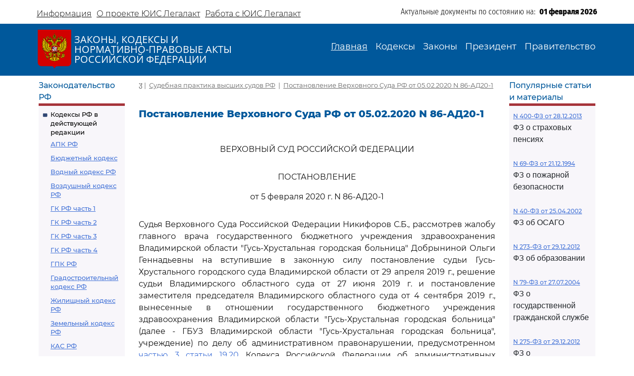

--- FILE ---
content_type: text/html; charset=utf-8
request_url: https://legalacts.ru/sud/postanovlenie-verkhovnogo-suda-rf-ot-05022020-n-86-ad20-1/
body_size: 73953
content:
<!DOCTYPE html>
<!DOCTYPE html>
<html>
<head>
    <meta http-equiv="Content-Type" content="text/html; charset=utf-8" />
    <meta name="viewport" content="width=device-width, initial-scale=1.0" />
    <title>Постановление ВС РФ от 05.02.2020 N 86-АД20-1</title>
    <meta name="description" content="Постановление Верховного Суда РФ от 05.02.2020 N 86-АД20-1" />
    <link href="/static/css/bootstrap.min.css" rel="stylesheet">
    <link href="/static/css/bootstrap-utilities.min.css" rel="stylesheet">
    <link href="/static/css/bootstrap-icons.css" rel="stylesheet">
    <link href="/static/css/style.css" rel="stylesheet">
    
    <!--В head сайта один раз подключите библиотеку-->
    <script src="https://yastatic.net/pcode/adfox/loader.js" crossorigin="anonymous"></script>
    

<meta property="og:title" content="Постановление Верховного Суда РФ от 05.02.2020 N 86-АД20-1"/>
<meta property="og:type" content="website"/>
<meta property="og:site_name" content="Legalacts"/>
<meta property="og:url" content="https://legalacts.ru/sud/postanovlenie-verkhovnogo-suda-rf-ot-05022020-n-86-ad20-1/"/>
<link rel="canonical" href="https://legalacts.ru/sud/postanovlenie-verkhovnogo-suda-rf-ot-05022020-n-86-ad20-1/" />
<meta property="og:author" content="Верховный Суд Российской Федерации"/>
<script type="application/ld+json">{
    "@context": "http://schema.org/",
    "@type": "Article",
        "mainEntityOfPage": {"@type": "WebPage", "@id": "https://legalacts.ru/sud/postanovlenie-verkhovnogo-suda-rf-ot-05022020-n-86-ad20-1/"},
        "headline": "Постановление Верховного Суда РФ от 05.02.2020 N 86-АД20-1",
        "datePublished": "2020-02-05", 
        "dateModified": "2025-07-24",
         "author": {"@type": "Organization", "name": "Верховный Суд Российской Федерации"}, 
        "publisher": {"@type": "Organization", "name": "Legalacts", "logo": {"@type": "ImageObject", "url": "/static/images/eagle_top.svg"}}
    }</script>
    
    <script type="application/ld+json">{"@context": "http://schema.org/", "@type": "BreadcrumbList", "itemListElement": [
        {"@type": "ListItem",  "position": 1, "name": "Судебная практика высших судов РФ", "item": "https://legalacts.ru/sud/"},
        {"@type": "ListItem",  "position": 2, "name": "Постановление Верховного Суда РФ от 05.02.2020 N 86-АД20-1", "item": "https://legalacts.ru/sud/postanovlenie-verkhovnogo-suda-rf-ot-05022020-n-86-ad20-1/"}
        ]}
    </script>

</head>
<body>
    <header>
        <div class="container-md container-fluid page-header-top">
            <div class="row pt-2">
                <div class="col-xl-6 col-12 p-0 d-none d-md-block">
                    <ul class="nav">
                        
<!-- menu-top s -->

    
    <li class="nav-item">
      <a class="nav-link" aria-current="page" href="/Informacija/">Информация</a>
    </li>

    
    <li class="nav-item">
      <a class="nav-link" aria-current="page" href="/O-proekte/">О проекте ЮИС Легалакт</a>
    </li>

    
    <li class="nav-item">
      <a class="nav-link" aria-current="page" href="/rabota-s-yuis/">Работа с ЮИС Легалакт</a>
    </li>

    

<!-- menu-top e -->


                    </ul>
                </div>
                <div class="offset-xl-1 col-xl-5 col-12 p-1 d-flex justify-content-end">
                    <span class="page-header-bottom-text">Актуальные документы по состоянию на:&nbsp;&nbsp;</span>
                    <span class="page-header-bottom-date j_date">01 февраля 2026</span>
                </div>
            </div>
        </div>
        <div class="container-fluid page-header-mid">
            <div class="container-md container-fluid">
                <div class="row">
                    <div class="col-lg-5 col-11 d-flex align-items-start align-items-md-center p-0">
                        <div class="flex-shrink-1"><a class="page-header-mid-link" href="/"><img class="page-header-mid-image" src="/static/images/eagle_top.svg" /></a></div>
                        <div class="page-header-mid-title w-100">ЗАКОНЫ, КОДЕКСЫ И<br /> НОРМАТИВНО-ПРАВОВЫЕ АКТЫ<br /> РОССИЙСКОЙ ФЕДЕРАЦИИ</div>
                    </div>
                    <div class="page-header-mid-menu col-lg-7 col-1 d-flex justify-content-end p-0">
                        <nav class="navbar navbar-expand-lg">
                            <button class="navbar-toggler page-header-mid-menu-toggler" type="button" data-bs-toggle="collapse" data-bs-target="#headerMenu"><i class="navbar-toggler-icon bi-list"></i></button>
                            <div id="headerMenu" class="collapse navbar-collapse">
                                <ul class="navbar-nav">
                                    
<!-- menu-top s -->

    
    <li class="nav-item">
      <a class="nav-link active" aria-current="page" href="/">Главная</a>
    </li>

    
    <li class="nav-item">
      <a class="nav-link" aria-current="page" href="/kodeksy/">Кодексы</a>
    </li>

    
    <li class="nav-item">
      <a class="nav-link" aria-current="page" href="/docs/5/">Законы</a>
    </li>

    
    <li class="nav-item">
      <a class="nav-link" aria-current="page" href="/docs/7/">Президент</a>
    </li>

    
    <li class="nav-item">
      <a class="nav-link" aria-current="page" href="/docs/8/">Правительство</a>
    </li>

    

<!-- menu-top e -->


                                </ul>
                            </div>
                        </nav>
                    </div>
                </div>
            </div>
        </div>
    </header>

    <main role="main">
        <div class="container-md container-fluid page-main">
            <div class="row">
                <div class="p-2 main-left-block col-12 col-lg-2">
                    <div class="main-left-block-title">Законодательство РФ</div>
                    <div class="main-left-block-list p-2">
                        


<div><div class="main-left-block-list-subtitle"><a href="/kodeksy/">Кодексы РФ в действующей редакции</a></div><div class="main-left-block-list-linkscontainer-top"><div><a href="/kodeks/APK-RF/" title="&quot;Арбитражный процессуальный кодекс Российской Федерации&quot; от 24.07.2002 N 95-ФЗ
(с изм. от 17.11.2005)" >АПК РФ</a></div><div><a href="/kodeks/Bjudzhetnyj-kodeks/" title="&quot;Бюджетный кодекс Российской Федерации&quot; от 31.07.1998 N 145-ФЗ
(с изм. от 31.12.1999)" >Бюджетный кодекс</a></div><div><a href="/kodeks/VodniyKodeks-RF/" title="&quot;Водный кодекс Российской Федерации&quot; от 03.06.2006 N 74-ФЗ" >Водный кодекс РФ</a></div><div><a href="/kodeks/Vozdushnyi-Kodeks-RF/" title="&quot;Воздушный кодекс Российской Федерации&quot; от 19.03.1997 N 60-ФЗ" >Воздушный кодекс РФ</a></div><div><a href="/kodeks/GK-RF-chast-1/" title="&quot;Гражданский кодекс Российской Федерации (часть первая)&quot; от 30.11.1994 N 51-ФЗ" >ГК РФ часть 1</a></div><div><a href="/kodeks/GK-RF-chast-2/" title="&quot;Гражданский кодекс Российской Федерации (часть вторая)&quot; от 26.01.1996 N 14-ФЗ
(с изм. от 26.01.1996)" >ГК РФ часть 2</a></div><div><a href="/kodeks/GK-RF-chast-3/" title="&quot;Гражданский кодекс Российской Федерации (часть третья)&quot; от 26.11.2001 N 146-ФЗ" >ГК РФ часть 3</a></div><div><a href="/kodeks/GK-RF-chast-4/" title="&quot;Гражданский кодекс Российской Федерации (часть четвертая)&quot; от 18.12.2006 N 230-ФЗ" >ГК РФ часть 4</a></div><div><a href="/kodeks/GPK-RF/" title="&quot;Гражданский процессуальный кодекс Российской Федерации&quot; от 14.11.2002 N 138-ФЗ
(с изм. от 26.12.2005)" >ГПК РФ</a></div><div><a href="/kodeks/Gradostroitelnyi-Kodeks-RF/" title="&quot;Градостроительный кодекс Российской Федерации&quot; от 29.12.2004 N 190-ФЗ" >Градостроительный кодекс РФ</a></div><div><a href="/kodeks/ZHK-RF/" title="&quot;Жилищный кодекс Российской Федерации&quot; от 29.12.2004 N 188-ФЗ" >Жилищный кодекс РФ</a></div><div><a href="/kodeks/ZK-RF/" title="&quot;Земельный кодекс Российской Федерации&quot; от 25.10.2001 N 136-ФЗ" >Земельный кодекс РФ</a></div><div><a href="/kodeks/kodeks-administrativnogo-sudoproizvodstva-rossiiskoi-federatsii-ot-08032015/" title="&quot;Кодекс административного судопроизводства Российской Федерации&quot; от 08.03.2015 N 21-ФЗ" >КАС РФ</a></div><div><a href="/kodeks/KOAP-RF/" title="&quot;Кодекс Российской Федерации об административных правонарушениях&quot; от 30.12.2001 N 195-ФЗ" >КоАП РФ</a></div><div><a href="/kodeks/KVVT-RF/" title="&quot;Кодекс внутреннего водного транспорта Российской Федерации&quot; от 07.03.2001 N 24-ФЗ" >Кодекс внутреннего водного транспорта</a></div><div><a href="/kodeks/KTM-RF/" title="&quot;Кодекс торгового мореплавания Российской Федерации&quot; от 30.04.1999 N 81-ФЗ" >Кодекс торгового мореплавания РФ</a></div><div><a href="/kodeks/LK-RF/" title="&quot;Лесной кодекс Российской Федерации&quot; от 04.12.2006 N 200-ФЗ" >Лесной кодекс</a></div><div><a href="/kodeks/NK-RF-chast-1/" title="&quot;Налоговый кодекс Российской Федерации (часть первая)&quot; от 31.07.1998 N 146-ФЗ" >Налоговый кодекс ч.1</a></div><div><a href="/kodeks/NK-RF-chast-2/" title="&quot;Налоговый кодекс Российской Федерации (часть вторая)&quot; от 05.08.2000 N 117-ФЗ" >Налоговый кодекс ч.2</a></div><div><a href="/kodeks/SK-RF/" title="&quot;Семейный кодекс Российской Федерации&quot; от 29.12.1995 N 223-ФЗ" >Семейный кодекс</a></div><div><a href="/kodeks/TK-RF/" title="&quot;Трудовой кодекс Российской Федерации&quot; от 30.12.2001 N 197-ФЗ" >ТК РФ</a></div><div><a href="/kodeks/UIK-RF/" title="&quot;Уголовно - исполнительный кодекс Российской Федерации&quot; от 08.01.1997 N 1-ФЗ" >УИК РФ</a></div><div><a href="/kodeks/UK-RF/" title="&quot;Уголовный кодекс Российской Федерации&quot; от 13.06.1996 N 63-ФЗ" >УК РФ</a></div><div><a href="/kodeks/UPK-RF/" title="&quot;Уголовно-процессуальный кодекс Российской Федерации&quot; от 18.12.2001 N 174-ФЗ" >УПК РФ</a></div></div></div>


                        <div class="banner"></div>
                        


<div><div class="main-left-block-list-subtitle"><a href="/sud/">Судебная практика высших судов РФ</a></div></div>


                        <div><div class="main-left-block-list-subtitle"><a href="/docs/5/">Законы Российской Федерации</a></div></div>

                        <div><div class="main-left-block-list-subtitle"><a href="/docs/7/">Документы Президента Российской Федерации</a></div></div>

                        <div><div class="main-left-block-list-subtitle"><a href="/docs/8/">Документы Правительства Российской Федерации</a></div></div>

                        <div><div class="main-left-block-list-subtitle"><a href="/docs/10/">Документы органов государственной власти РФ</a></div></div>

                        


<div><div class="main-left-block-list-subtitle"><a href="/sud/6/">Документы Президиума и Пленума ВС РФ</a></div><div class="main-left-block-list-linkscontainer-bottom"><div><a href="/sud/postanovlenie-plenuma-verkhovnogo-suda-rf-ot-25112025-n-31/" title="Постановление Пленума Верховного Суда РФ от 25.11.2025 N 31 &quot;О внесении изменения в Регламент Верховного Суда Российской Федерации&quot;" >
            Постановление Пленума ВС РФ от 25.11.2025 N 31
        </a></div><div><a href="/sud/postanovlenie-plenuma-verkhovnogo-suda-rf-ot-25112025-n-32/" title="Постановление Пленума Верховного Суда РФ от 25.11.2025 N 32 &quot;О проекте федерального закона &quot;О внесении изменения в статью 1 Федерального закона &quot;Об общем числе мировых судей и количестве судебных участков в субъектах Российской Федерации&quot;, подготовленном Думой Ханты-Мансийского автономного округа - Югры&quot;" >
            Постановление Пленума ВС РФ от 25.11.2025 N 32
        </a></div><div><a href="/sud/obzor-praktiki-rassmotreniia-arbitrazhnymi-sudami-del-po-korporativnym-sporam-o-subsidiarnoi-otvetstvennosti-kontroliruiushchikh-lits-po-obiazatelstvam-nedeistvuiushchego-iuridicheskogo/" title="&quot;Обзор практики рассмотрения арбитражными судами дел по корпоративным спорам о субсидиарной ответственности контролирующих лиц по обязательствам недействующего юридического лица&quot; (утв. Президиумом Верховного Суда РФ 19.11.2025)" >
            &quot;Обзор практики рассмотрения арбитражными судами дел по корпоративным спорам о субсидиарной ответственности контролирующих лиц по обязательствам недействующего юридического лица&quot;
        </a></div><div><a href="/sud/obzor-sudebnoi-praktiki-po-delam-sviazannym-s-predostavleniem-i-ispolzovaniem-publichnykh-zemelnykh-uchastkov-dlia-tselei-stroitelstva/" title="&quot;Обзор судебной практики по делам, связанным с предоставлением и использованием публичных земельных участков для целей строительства&quot; (утв. Президиумом Верховного Суда РФ 19.11.2025)" >
            &quot;Обзор судебной практики по делам, связанным с предоставлением и использованием публичных земельных участков для целей строительства&quot;
        </a></div><div><a href="/sud/postanovlenie-plenuma-verkhovnogo-suda-rf-ot-18112025-n-28/" title="Постановление Пленума Верховного Суда РФ от 18.11.2025 N 28 &quot;Об утверждении в соответствии с пунктом 9 части 3 статьи 5 Федерального конституционного закона от 5 февраля 2014 года N 3-ФКЗ &quot;О Верховном Суде Российской Федерации&quot; количественных составов президиумов судов&quot;" >
            Постановление Пленума ВС РФ от 18.11.2025 N 28
        </a></div><div><a href="/sud/postanovlenie-plenuma-verkhovnogo-suda-rf-ot-18112025-n-30/" title="Постановление Пленума Верховного Суда РФ от 18.11.2025 N 30 &quot;Об изменении списка судебных примирителей&quot;" >
            Постановление Пленума ВС РФ от 18.11.2025 N 30
        </a></div><div><a href="/sud/postanovlenie-plenuma-verkhovnogo-suda-rf-ot-18112025-n-27/" title="Постановление Пленума Верховного Суда РФ от 18.11.2025 N 27 &quot;Об изменении состава Научно-консультативного совета при Верховном Суде Российской Федерации&quot;" >
            Постановление Пленума ВС РФ от 18.11.2025 N 27
        </a></div><div><a href="/sud/postanovlenie-plenuma-verkhovnogo-suda-rf-ot-18112025-n-29/" title="Постановление Пленума Верховного Суда РФ от 18.11.2025 N 29 &quot;Об утверждении в соответствии с пунктом 9 части 3 статьи 5 Федерального конституционного закона от 5 февраля 2014 года N 3-ФКЗ &quot;О Верховном Суде Российской Федерации&quot; персональных составов президиумов судов&quot;" >
            Постановление Пленума ВС РФ от 18.11.2025 N 29
        </a></div><div><a href="/sud/postanovlenie-plenuma-verkhovnogo-suda-rf-ot-18112025-n-26/" title="Постановление Пленума Верховного Суда РФ от 18.11.2025 N 26 &quot;О создании Судебной коллегии Верховного Суда Российской Федерации&quot;" >
            Постановление Пленума ВС РФ от 18.11.2025 N 26
        </a></div><div><a href="/sud/postanovlenie-prezidiuma-verkhovnogo-suda-rf-ot-29102025-n-6-nad25pr/" title="Постановление Президиума Верховного Суда РФ от 29.10.2025 N 6-НАД25ПР Категория: Споры с органами власти. Требования: О досрочном прекращении полномочий депутата. Обстоятельства: Прокурор ссылается на то, что при принятии решения о присвоении звания &quot;Почетный гражданин&quot; гражданам депутатами не были приняты меры по урегулированию возникшего конфликта интересов или недопущению возможности его возникновения. Решение: Требование удовлетворено в части, так как установлен конфликт интересов в поведении одного из депутатов при рассмотрении вопроса о присвоении звания &quot;Почетный гражданин города&quot;, обязанность направить уведомление о возникновении (возможном возникновении) личной заинтересованности при осуществлении своих полномочий не исполнена, меры по предотвращению либо урегулированию возникшего конфликта интересов не приняты." >
            Постановление Президиума ВС РФ от 29.10.2025 N 6-НАД25ПР
        </a></div><div class="text-end"><a href="/sud/6/">Подробнее...</a></div></div></div>


                        


<div><div class="main-left-block-list-subtitle"><a href="/kodeksy_RSFSR/">Кодексы СССР и РСФСР</a></div><div class="main-left-block-list-linkscontainer-top"><div><a href="/kodeks/vodnyi-kodeks-rsfsr-utv-vs-rsfsr-30061972/" title="&quot;Водный кодекс РСФСР&quot;
(утв. ВС РСФСР 30.06.1972)
(ред. от 12.03.1980, с изм. от 18.01.1985)" >Водный кодекс РСФСР</a></div><div><a href="/kodeks/grazhdanskii-protsessualnyi-kodeks-rsfsr-utv-vs-rsfsr/" title="&quot;Гражданский процессуальный кодекс РСФСР&quot;
(утв. ВС РСФСР 11.06.1964)
(ред. от 03.07.1992)" >ГПК РСФСР</a></div><div><a href="/kodeks/grazhdanskii-kodeks-rsfsr-utv-vs-rsfsr-11061964/" title="&quot;Гражданский кодекс РСФСР&quot;
(утв. ВС РСФСР 11.06.1964)
(ред. от 24.12.1992)" >Гражданский кодекс РСФСР</a></div><div><a href="/kodeks/zhilishchnyi-kodeks-rsfsr-utv-vs-rsfsr-24061983/" title="&quot;Жилищный кодекс РСФСР&quot;
(утв. ВС РСФСР 24.06.1983)
(ред. от 06.07.1991, с изм. от 23.06.1995)" >Жилищный кодекс РСФСР</a></div><div><a href="/kodeks/zemelnyi-kodeks-rsfsr-utv-vs-rsfsr-25041991/" title="&quot;Земельный кодекс РСФСР&quot;
(утв. ВС РСФСР 25.04.1991 N 1103-1)" >Земельный кодекс РСФСР</a></div><div><a href="/kodeks/ispravitelno-trudovoi-kodeks-rsfsr-utv-vs/" title="&quot;Исправительно - трудовой кодекс РСФСР&quot;
(утв. ВС РСФСР 18.12.1970)
(ред. от 06.07.1993)" >Исправительно - трудовой кодекс РСФСР</a></div><div><a href="/kodeks/KOAP-RSFSR/" title="&quot;Кодекс РСФСР об административных правонарушениях&quot;
(утв. ВС РСФСР 20.06.1984)
(ред. от 16.07.1993)" >КоАП РСФСР</a></div><div><a href="/kodeks/kodeks-zakonov-o-trude-rossiiskoi-federatsii-utv/" title="&quot;Кодекс законов о труде Российской Федерации&quot;
(утв. ВС РСФСР 09.12.1971)
(ред. от 25.09.1992)" >Кодекс законов о труде</a></div><div><a href="/kodeks/kodeks-o-brake-i-seme-rsfsr-utv/" title="&quot;Кодекс о браке и семье РСФСР&quot;
(утв. ВС РСФСР 30.07.1969)
(ред. от 24.02.1987)" >Кодекс о браке и семье РСФСР</a></div><div><a href="/kodeks/ugolovnyi-kodeks-rsfsr-utv-vs-rsfsr-27101960/" title="&quot;Уголовный кодекс РСФСР&quot;
(утв. ВС РСФСР 27.10.1960)
(ред. от 27.08.1993)" >УК РСФСР</a></div><div><a href="/kodeks/ugolovno-protsessualnyi-kodeks-rsfsr-utv-vs/" title="&quot;Уголовно - процессуальный кодекс РСФСР&quot;
(утв. ВС РСФСР 27.10.1960)
(ред. от 27.08.1993, с изм. от 03.05.1995)" >УПК РСФСР</a></div></div></div>


                    </div>
                </div>
                <div class="main-center-block col-12 col-lg-8">
                    <div class="main-center-block-crambs"><a href="/"><i class="bi-house-fill"></i></a>&nbsp;|&nbsp;
                    
    <a href="https://legalacts.ru/sud/">Судебная практика высших судов РФ</a>
    &nbsp;|&nbsp;
    <a href="/sud/postanovlenie-verkhovnogo-suda-rf-ot-05022020-n-86-ad20-1/">Постановление Верховного Суда РФ от 05.02.2020 N 86-АД20-1</a>

                    </div>

                    

                    
<!--AdFox START-->
<!--yandex_legalact.e-->
<!--Площадка: Легалакт / * / *-->
<!--Тип баннера: 680*250 верх-->
<!--Расположение: <верх страницы>-->
<div id="adfox_160102648262022886" style="max-width: 650px"></div>
<script>
    window.Ya.adfoxCode.createAdaptive({
        ownerId: 289615,
        containerId: 'adfox_160102648262022886',
        params: {
            pp: 'g',
            ps: 'drhy',
            p2: 'gynj'
        }
    }, ['desktop', 'tablet', 'phone'], {
        tabletWidth: 830,
        phoneWidth: 480,
        isAutoReloads: false
    });
</script>
<br clear="all">


<h1 class="main-center-block-title pb-4">Постановление Верховного Суда РФ от 05.02.2020 N 86-АД20-1</h1>

<div class="main-center-block-article-text">                        
    <pre></pre><p class="pCenter"><a name="100001"></a>ВЕРХОВНЫЙ СУД РОССИЙСКОЙ ФЕДЕРАЦИИ</p><pre></pre><p class="pCenter"><a name="100002"></a>ПОСТАНОВЛЕНИЕ</p><p class="pCenter">от 5 февраля 2020 г. N 86-АД20-1</p><pre></pre><p class="pBoth"><a name="100003"></a>Судья Верховного Суда Российской Федерации Никифоров С.Б., рассмотрев жалобу главного врача государственного бюджетного учреждения здравоохранения Владимирской области "Гусь-Хрустальная городская больница" Добрыниной Ольги Геннадьевны на вступившие в законную силу постановление судьи Гусь-Хрустального городского суда Владимирской области от 29 апреля 2019 г., решение судьи Владимирского областного суда от 27 июня 2019 г. и постановление заместителя председателя Владимирского областного суда от 4 сентября 2019 г., вынесенные в отношении государственного бюджетного учреждения здравоохранения Владимирской области "Гусь-Хрустальная городская больница" (далее - ГБУЗ Владимирской области "Гусь-Хрустальная городская больница", учреждение) по делу об административном правонарушении, предусмотренном <a href='/kodeks/KOAP-RF/razdel-ii/glava-19/statja-19.20/#006883'>частью 3 статьи 19.20</a> Кодекса Российской Федерации об административных правонарушениях,</p><pre></pre><p class="pCenter"><a name="100004"></a>установил:</p><pre></pre><p class="pBoth"><a name="100005"></a>постановлением судьи Гусь-Хрустального городского суда Владимирской области от 29 апреля 2019 г., оставленным без изменения решением судьи Владимирского областного суда от 27 июня 2019 г. и постановлением заместителя председателя Владимирского областного суда от 4 сентября 2019 г., ГБУЗ Владимирской области "Гусь-Хрустальная городская больница" признано виновным в совершении административного правонарушения, предусмотренного <a href='/kodeks/KOAP-RF/razdel-ii/glava-19/statja-19.20/#006883'>частью 3 статьи 19.20</a> Кодекса Российской Федерации об административных правонарушениях, и подвергнуто административному наказанию с применением положений <a href='/kodeks/KOAP-RF/razdel-i/glava-4/statja-4.1/#006276'>частей 3.2</a>, <a href='/kodeks/KOAP-RF/razdel-i/glava-4/statja-4.1/#006277'>3.3 статьи 4.1</a> названного Кодекса в виде административного штрафа в размере 75 000 рублей.</p><p class="pBoth"><a name="100006"></a>Постановлением судьи Верховного Суда Российской Федерации от 15 ноября 2019 г. указанные акты оставлены без изменения.</p><p class="pBoth"><a name="100007"></a>В жалобе, поданной в Верховный Суд Российской Федерации, главный врач ГБУЗ Владимирской области "Гусь-Хрустальная городская больница" Добрынина О.Г. ставит вопрос об отмене судебных актов, вынесенных в отношении учреждения по настоящему делу об административном правонарушении, ссылаясь на их незаконность.</p><p class="pBoth"><a name="100008"></a>Изучение материалов дела об административном правонарушении и доводов жалобы позволяет прийти к следующим выводам.</p><p class="pBoth"><a name="100009"></a>В соответствии с <a href='/kodeks/KOAP-RF/razdel-ii/glava-19/statja-19.20/#006883'>частью 3 статьи 19.20</a> Кодекса Российской Федерации об административных правонарушениях осуществление деятельности, не связанной с извлечением прибыли, с грубым нарушением требований и условий, предусмотренных специальным разрешением (лицензией), если специальное разрешение (лицензия) обязательно (обязательна), влечет наложение административного штрафа на должностных лиц в размере от двадцати тысяч до тридцати тысяч рублей; на лиц, осуществляющих предпринимательскую деятельность без образования юридического лица, - от десяти тысяч до двадцати тысяч рублей или административное приостановление деятельности на срок до девяноста суток; на юридических лиц - от ста пятидесяти тысяч до двухсот пятидесяти тысяч рублей или административное приостановление деятельности на срок до девяноста суток.</p><p class="pBoth"><a name="100010"></a>Согласно <a href='/kodeks/KOAP-RF/razdel-ii/glava-19/statja-19.20/#002375'>примечанию к указанной норме</a> понятие грубого нарушения устанавливается Правительством Российской Федерации в отношении конкретного лицензируемого вида деятельности.</p><p class="pBoth"><a name="100011"></a>В силу <a href='/doc/99_FZ-o-licenzirovanii-otdelnyh-vidov-dejatelnosti/glava-2/statja-12/#100146'>пункта 46 части 1 статьи 12</a> Федерального закона от 4 мая 2011 г. N 99-ФЗ "О лицензировании отдельных видов деятельности" (далее - Закон о лицензировании) медицинская деятельность (за исключением указанной деятельности, осуществляемой медицинскими организациями и другими организациями, входящими в частную систему здравоохранения, на территории инновационного центра "Сколково") подлежит лицензированию.</p><p class="pBoth"><a name="100012"></a><a href='/doc/postanovlenie-pravitelstva-rf-ot-16042012-n-291/#100016'>Положение</a> о лицензировании медицинской деятельности (за исключением указанной деятельности, осуществляемой медицинскими организациями и другими организациями, входящими в частную систему здравоохранения, на территории инновационного центра "Сколково") утверждено Постановлением Правительства Российской Федерации от 16 апреля 2012 г. N 291 (далее - Положение о лицензировании медицинской деятельности).</p><p class="pBoth"><a name="100013"></a>В соответствии с <a href='/doc/postanovlenie-pravitelstva-rf-ot-16042012-n-291/#100052'>пунктом 6</a> указанного Положения под грубым нарушением понимается невыполнение лицензиатом, в частности, требований, предусмотренных <a href='/doc/postanovlenie-pravitelstva-rf-ot-16042012-n-291/#100048'>подпунктом "а" пункта 5</a> указанного Положения, повлекшее за собой последствия, установленные <a href='/doc/99_FZ-o-licenzirovanii-otdelnyh-vidov-dejatelnosti/glava-2/statja-19/#100254'>частью 11 статьи 19</a> Закона о лицензировании, в том числе возникновение угрозы причинения вреда жизни, здоровью граждан.</p><p class="pBoth"><a name="100014"></a>В силу <a href='/doc/postanovlenie-pravitelstva-rf-ot-16042012-n-291/#100048'>подпункта "а" пункта 5</a> Положения о лицензировании медицинской деятельности лицензионным требованием, предъявляемым к лицензиату при осуществлении им медицинской деятельности, являются требования, предъявляемые к соискателю лицензии, а также соблюдение порядков оказания медицинской помощи.</p><p class="pBoth"><a name="100015"></a>Приказом Министерства здравоохранения Российской Федерации от 15 ноября 2012 г. N 923н утвержден <a href='/doc/prikaz-minzdrava-rossii-ot-15112012-n-923n/#100010'>Порядок</a> оказания медицинской помощи взрослому населению по профилю "терапия" (далее также Порядок оказания медицинской помощи взрослому населению по профилю "терапия").</p><p class="pBoth"><a name="100016"></a>В силу <a href='/doc/prikaz-minzdrava-rossii-ot-15112012-n-923n/#100029'>пункта 8</a> данного Порядка при наличии медицинских показаний для лечения пациента врачом-специалистом по профилю его заболевания врач-терапевт участковый, врач-терапевт участковый цехового врачебного участка, врач общей практики (семейный врач) осуществляет наблюдение за клиническим состоянием пациента, его лечение в соответствии с рекомендациями врача-специалиста по профилю заболевания.</p><p class="pBoth"><a name="100017"></a><a href='/doc/prikaz-minzdrava-rossii-ot-15112012-n-923n/#100027'>Пунктом 6</a> названного Порядка установлено, что организация первичной медико-санитарной помощи осуществляется по территориально-участковому принципу в соответствии с <a href='/doc/prikaz-minzdravsotsrazvitija-rossii-ot-15052012-n-543n/'>Приказом</a> Министерства здравоохранения и социального развития Российской Федерации от 15 мая 2012 г. N 543н "Об утверждении Положения об организации оказания первичной медико-санитарной помощи взрослому населению".</p><p class="pBoth"><a name="100018"></a>Согласно <a href='/doc/prikaz-minzdravsotsrazvitija-rossii-ot-15052012-n-543n/#100019'>подпункту "а" пункта 4</a> этого Положения первичная медико-санитарная помощь в медицинских организациях может оказываться населению в качестве бесплатной - в рамках Программы государственных гарантий бесплатного оказания гражданам Российской Федерации медицинской помощи за счет средств обязательного медицинского страхования и средств соответствующих бюджетов, а также в иных случаях, установленных законодательством Российской Федерации.</p><p class="pBoth"><a name="100019"></a>При этом в силу <a href='/doc/prikaz-minzdravsotsrazvitija-rossii-ot-15052012-n-543n/#100104'>пункта 11</a> приложения N 1 к указанному Положению ("Правила организации деятельности поликлиники") основными задачами поликлиники являются организация дополнительной бесплатной медицинской помощи, в том числе необходимыми лекарственными средствами, отдельным категориям граждан.</p><p class="pBoth"><a name="100020"></a>В целях обеспечения конституционных прав граждан Российской Федерации на бесплатное оказание медицинской помощи Постановлением Правительства Российской Федерации от 10 декабря 2018 г. N 1506 утверждена <a href='/doc/postanovlenie-pravitelstva-rf-ot-10122018-n-1506-o-programme/#100016'>Программа</a> государственных гарантий бесплатного оказания гражданам медицинской помощи на 2019 год и на плановый период 2020 и 2021 годов.</p><p class="pBoth"><a name="100021"></a>Данной <a href='/doc/postanovlenie-pravitelstva-rf-ot-10122018-n-1506-o-programme/#100016'>программой</a> предусмотрено за счет бюджетных ассигнований бюджетов субъектов Российской Федерации обеспечение граждан зарегистрированными в установленном порядке на территории Российской Федерации лекарственными препаратами для лечения заболеваний, включенных в <a href='/doc/postanovlenie-pravitelstva-rf-ot-26042012-n-403/#100051'>перечень</a> жизнеугрожающих и хронических прогрессирующих редких (орфанных) заболеваний, приводящих к сокращению продолжительности жизни граждан или к их инвалидности; обеспечение лекарственными препаратами в соответствии с <a href='/doc/postanovlenie-pravitelstva-rf-ot-30071994-n-890/#100036'>перечнем</a> групп населения и категорий заболеваний, при амбулаторном лечении которых лекарственные препараты и медицинские изделия в соответствии с законодательством Российской Федерации отпускаются по рецептам врачей бесплатно.</p><p class="pBoth"><a name="100022"></a><a href='/doc/FZ-ob-osnovah-ohrany-zdorovja-grazhdan/#000417'>Частью 2 статьи 80</a> Федерального закона от 21 ноября 2011 г. N 323-ФЗ "Об основах охраны здоровья граждан в Российской Федерации" определено, что при оказании в рамках программы государственных гарантий бесплатного оказания гражданам медицинской помощи первичной медико-санитарной помощи осуществляется обеспечение граждан лекарственными препаратами для медицинского применения, включенными в перечень жизненно необходимых и важнейших лекарственных препаратов в соответствии с Федеральным <a href='/doc/federalnyi-zakon-ot-12042010-n-61-fz-ob/'>законом</a> от 12 апреля 2010 г. N 61-ФЗ "Об обращении лекарственных средств".</p><p class="pBoth"><a name="100023"></a>В соответствии с пунктом 9 Положения о порядке предоставления и финансирования мер социальной поддержки по лекарственному обеспечению отдельных категорий населения области за счет средств областного бюджета, утвержденного постановлением Губернатора Владимирской области от 15 февраля 2012 г. N 147 "О мерах социальной поддержки отдельных категорий населения при оказании медицинской помощи и лекарственном обеспечении", в целях своевременного обеспечения граждан, имеющих право на меры социальной поддержки лекарственными препаратами и изделиями медицинского назначения при оказании амбулаторно-поликлинической медицинской помощи, учреждения здравоохранения в пределах лимитов бюджетных обязательств и объемов субсидий на иные цели на обеспечение мер социальной поддержки отдельных категорий граждан по зубопротезированию и лекарственному обеспечению осуществляют в установленном законодательством порядке подготовку документов, необходимых для осуществления закупок, и направляют их уполномоченному органу Владимирской области, осуществляющему полномочия на определение поставщиков (подрядчиков, исполнителей), обеспечивают своевременное заключение гражданско-правовых договоров бюджетных учреждений на поставку товаров, выполнение работ, оказание услуг по итогам закупок, а также контроль за их исполнением.</p><p class="pBoth"><a name="100024"></a>Из материалов дела следует, что ГБУЗ Владимирской области "Гусь- Хрустальная городская больница" осуществляет медицинскую деятельность на основании лицензии от 1 февраля 2019 г. N ЛО-33-01-002757, выданной Департаментом здравоохранения администрации Владимирской области бессрочно.</p><p class="pBoth"><a name="100025"></a>Т. являющийся инвалидом I группы, наблюдающийся в ГБУЗ Владимирской области "Гусь-Хрустальная городская больница" по поводу злокачественного образования простаты и обеспечивающийся данным учреждением препаратом "Абиратерон", 13 декабря 2018 г. представил в учреждение заключение врачебной комиссии ГБУЗ Владимирской области "Областной клинический онкологический диспансер" об изменении схемы лечения с назначением лекарственного препарата "Энзалутамид".</p><p class="pBoth"><a name="100026"></a>Данный лекарственный препарат включен в <a href='/doc/rasporjazhenie-pravitelstva-rf-ot-10122018-n-2738-r-ob-utverzhdenii/#100012'>Перечень</a> жизненно необходимых и важнейших лекарственных препаратов на 2019 год, утвержденный распоряжением Правительства Российской Федерации от 10 декабря 2018 г. N 2738-р.</p><p class="pBoth"><a name="100027"></a>По состоянию на март - май 2019 года Т. не был обеспечен учреждением указанным жизненно необходимым лекарственным препаратом.</p><p class="pBoth"><a name="100028"></a>Данное нарушение требований <a href='/doc/postanovlenie-pravitelstva-rf-ot-16042012-n-291/#100048'>подпункта "а" пункта 5</a> Положения о лицензировании медицинской деятельности, повлекшее возникновение угрозы причинения вреда жизни и здоровью Т. выразившееся в неоказании ему медицинской помощи в соответствии с <a href='/doc/prikaz-minzdrava-rossii-ot-15112012-n-923n/#100027'>пунктами 6</a>, <a href='/doc/prikaz-minzdrava-rossii-ot-15112012-n-923n/#100029'>8</a> Порядка оказания медицинской помощи взрослому населению по профилю "терапия" (необеспечение жизненно необходимым и важнейшим лекарственным препаратом), не позволяет осуществлять должное лечение указанного лица в соответствии с рекомендациями врача-специалиста по профилю заболевания, устранение и облегчение проявлений его заболевания, улучшение здоровья и качество жизни.</p><p class="pBoth"><a name="100029"></a>4 марта 2019 г. по данному факту должностным лицом Территориального органа Федеральной службы по надзору в сфере здравоохранения (Росздравнадзора) во Владимирской области в отношении учреждения составлен протокол об административном правонарушении, предусмотренном <a href='/kodeks/KOAP-RF/razdel-ii/glava-19/statja-19.20/#006883'>частью 3 статьи 19.20</a> Кодекса Российской Федерации об административных правонарушениях.</p><p class="pBoth"><a name="100030"></a>Постановлением судьи городского суда, с выводами которого согласились вышестоящие судебные инстанции, учреждение привлечено к административной ответственности, предусмотренной указанной <a href='/kodeks/KOAP-RF/razdel-ii/glava-19/statja-19.20/#006883'>нормой</a>.</p><p class="pBoth"><a name="100031"></a>Приведенные обстоятельства подтверждены собранными по делу доказательствами: протоколом об административном правонарушении (л.д. 213), обращением Т. (л.д. 18), ответом главного врача ГБУЗ Владимирской области "Гусь-Хрустальная городская больница" Добрыниной О.Г. на запрос территориального органа Росздравнадзора по Владимирской области (л.д. 21), ответом заместителя директора Департамента здравоохранения администрации Владимирской области на обращение Т. (л.д. 23 - 24), сообщением главного врача ГБУЗ Владимирской области "Гусь-Хрустальная городская больница" Добрыниной О.Г. в Департамент здравоохранения администрация Владимирской области (л.д. 25), выпиской из единого реестра лицензий Росздравнадзора (л.д. 70 - 42), материалами Территориального органа Росздравнадзора по Владимирской области по обращению Т. (л.д. 84 - 103) и иными доказательствами, получившими надлежащую правовую оценку с точки зрения их относимости, допустимости, достоверности и достаточности по правилам <a href='/kodeks/KOAP-RF/razdel-iv/glava-26/statja-26.11/#102445'>статьи 26.11</a> Кодекса Российской Федерации об административных правонарушениях.</p><p class="pBoth"><a name="100032"></a>Требования <a href='/kodeks/KOAP-RF/razdel-iv/glava-24/statja-24.1/#102269'>статьи 24.1</a> Кодекса Российской Федерации об административных правонарушениях при рассмотрении дела об административном правонарушении соблюдены, на основании полного и всестороннего анализа собранных по делу доказательств установлены все юридически значимые обстоятельства совершения административного правонарушения, предусмотренные <a href='/kodeks/KOAP-RF/razdel-iv/glava-26/statja-26.1/#102395'>статьей 26.1</a> данного Кодекса.</p><p class="pBoth"><a name="100033"></a>В соответствии с <a href='/kodeks/KOAP-RF/razdel-i/glava-2/statja-2.1/#100043'>частью 2 статьи 2.1</a> Кодекса Российской Федерации об административных правонарушениях юридическое лицо признается виновным в совершении административного правонарушения, если будет установлено, что у него имелась возможность для соблюдения правил и норм, за нарушение которых данным <a href='/kodeks/KOAP-RF/'>Кодексом</a> или законами субъекта Российской Федерации предусмотрена административная ответственность, но данным лицом не были приняты все зависящие от него меры по их соблюдению.</p><p class="pBoth"><a name="100034"></a>Учреждением не приняты все зависящие от него меры по соблюдению требований законодательных норм, за нарушение которых <a href='/kodeks/KOAP-RF/'>Кодексом</a> Российской Федерации об административных правонарушениях установлена административная ответственность.</p><p class="pBoth"><a name="100035"></a>Вывод судебных инстанций о наличии в деянии учреждения состава административного правонарушения, предусмотренного <a href='/kodeks/KOAP-RF/razdel-ii/glava-19/statja-19.20/#006883'>частью 3 статьи 19.20</a> Кодекса Российской Федерации об административных правонарушениях, соответствует фактическим обстоятельствам дела и имеющимся доказательствам.</p><p class="pBoth"><a name="100036"></a>Деяние учреждения квалифицировано в соответствии с установленными обстоятельствами, нормами <a href='/kodeks/KOAP-RF/'>Кодекса</a> Российской Федерации об административных правонарушениях и лицензионного законодательства.</p><p class="pBoth"><a name="100037"></a>Довод жалобы о необоснованности привлечения учреждения к административной ответственности нельзя признать состоятельным.</p><p class="pBoth"><a name="100038"></a>Из анализа приведенных выше норм следует, что необеспечение Т. имеющего право на бесплатное обеспечение лекарственными препаратами, включенными в <a href='/doc/rasporjazhenie-pravitelstva-rf-ot-10122018-n-2738-r-ob-utverzhdenii/#100012'>перечень</a> жизненно необходимых и важнейших лекарственных препаратов, является несоблюдением <a href='/doc/prikaz-minzdrava-rossii-ot-15112012-n-923n/#100010'>Порядка</a> оказания медицинской помощи взрослому населению по профилю "терапия", повлекшим возникновение угрозы причинения вреда его жизни и здоровью, что в силу <a href='/doc/postanovlenie-pravitelstva-rf-ot-16042012-n-291/#100048'>подпункта "а" пункта 5</a> и <a href='/doc/postanovlenie-pravitelstva-rf-ot-16042012-n-291/#100052'>пункта 6</a> Положения о лицензировании медицинской деятельности является грубым нарушением лицензионных требований и влечет административную ответственность, предусмотренную <a href='/kodeks/KOAP-RF/razdel-ii/glava-19/statja-19.20/#006883'>частью 3 статьи 19.20</a> Кодекса Российской Федерации об административных правонарушениях.</p><p class="pBoth"><a name="100039"></a>Доводы, имеющие правовое значение, были проверены в ходе производства по делу, не нашли своего подтверждения и правомерно отклонены по мотивам, приведенным в обжалуемых судебных актах.</p><p class="pBoth"><a name="100040"></a>Несогласие заявителя с оценкой установленных судебными инстанциями обстоятельств правовым основанием к отмене принятых по делу судебных актов не является.</p><p class="pBoth"><a name="100041"></a>Порядок и срок давности привлечения учреждения к административной ответственности соблюдены.</p><p class="pBoth"><a name="100042"></a>Административное наказание назначено по правилам, установленным <a href='/kodeks/KOAP-RF/razdel-i/glava-3/statja-3.1/#100076'>статьями 3.1</a>, <a href='/kodeks/KOAP-RF/razdel-i/glava-3/statja-3.5/#103296'>3.5</a>, <a href='/kodeks/KOAP-RF/razdel-i/glava-4/statja-4.1/#100133'>4.1</a> - <a href='/kodeks/KOAP-RF/razdel-i/glava-4/statja-4.3/#100147'>4.3</a> Кодекса Российской Федерации об административных правонарушениях, с применением положений <a href='/kodeks/KOAP-RF/razdel-i/glava-4/statja-4.1/#006276'>частей 3.2</a>, <a href='/kodeks/KOAP-RF/razdel-i/glava-4/statja-4.1/#006277'>3.3 статьи 4.1</a> названного Кодекса.</p><p class="pBoth"><a name="100043"></a>Обстоятельств, которые в силу <a href='/kodeks/KOAP-RF/razdel-iv/glava-30/statja-30.17/#005457'>части 2 статьи 30.17</a> Кодекса Российской Федерации об административных правонарушениях могли бы повлечь отмену или изменение обжалуемых судебных актов, при рассмотрении настоящей жалобы не установлено.</p><p class="pBoth"><a name="100044"></a>На основании изложенного, руководствуясь <a href='/kodeks/KOAP-RF/razdel-iv/glava-30/statja-30.13/#005438'>статьями 30.13</a> и <a href='/kodeks/KOAP-RF/razdel-iv/glava-30/statja-30.17/#005455'>30.17</a> Кодекса Российской Федерации об административных правонарушениях, судья Верховного Суда Российской Федерации</p><pre></pre><p class="pCenter"><a name="100045"></a>постановил:</p><pre></pre><p class="pBoth"><a name="100046"></a>постановление судьи Гусь-Хрустального городского суда Владимирской области от 29 апреля 2019 г., решение судьи Владимирского областного суда от 27 июня 2019 г. и постановление заместителя председателя Владимирского областного суда от 4 сентября 2019 г., вынесенные в отношении ГБУЗ Владимирской области "Гусь-Хрустальная городская больница" по делу об административном правонарушении, предусмотренном <a href='/kodeks/KOAP-RF/razdel-ii/glava-19/statja-19.20/#006883'>частью 3 статьи 19.20</a> Кодекса Российской Федерации об административных правонарушениях, оставить без изменения, жалобу главного врача ГБУЗ Владимирской области "Гусь-Хрустальная городская больница" Добрыниной О.Г. - без удовлетворения.</p><pre></pre><p class="pRight"><a name="100047"></a>Судья Верховного Суда</p><p class="pRight">Российской Федерации</p><p class="pRight">С.Б.НИКИФОРОВ</p><pre>
</pre><p class="pBoth"><a name="100048"></a>------------------------------------------------------------------</p>
</div>




<br clear="all"/>
<!--AdFox START-->
<!--yandex_legalact.e-->
<!--Площадка: Легалакт / * / *-->
<!--Тип баннера: 680*250 низ-->
<!--Расположение: <низ страницы>-->
<div id="adfox_15971510982077709" style="max-width: 650px"></div>
<script>
    window.Ya.adfoxCode.createAdaptive({
        ownerId: 289615,
        containerId: 'adfox_15971510982077709',
        params: {
            pp: 'i',
            ps: 'drhy',
            p2: 'gxjf'
        }
    }, ['desktop', 'tablet', 'phone'], {
        tabletWidth: 830,
        phoneWidth: 480,
        isAutoReloads: false
    });
</script>

<br clear="all"/>

                    <br/>
                    <script type="text/javascript" src="//yastatic.net/share/share.js" charset="utf-8"></script><div class="yashare-auto-init" data-yashareL10n="ru" data-yashareType="icon" data-yashareQuickServices="vkontakte,twitter,odnoklassniki,moimir" align="right"></div>


                </div>
                <div class="p-2 main-right-block col-12 col-lg-2">
                    

                    
<div class="main-right-block-title">Популярные статьи и материалы</div>
<div class="main-right-block-list p-2">
    
    <div class="pb-2"><a href="/doc/FZ-o-strahovyh-pensijah/" >N 400-ФЗ от 28.12.2013</a><p>ФЗ о страховых пенсиях</p></div>
    
    <div class="pb-2"><a href="/doc/FZ-o-pozharnoj-bezopasnosti/" >N 69-ФЗ от 21.12.1994</a><p>ФЗ о пожарной безопасности</p></div>
    
    <div class="pb-2"><a href="/doc/FZ-ob-objazat-strahovanii-grazhd-otvetstv-vladelcev-TS-_OSAGO_/" >N 40-ФЗ от 25.04.2002</a><p>ФЗ об ОСАГО</p></div>
    
    <div class="pb-2"><a href="/doc/273_FZ-ob-obrazovanii/" >N 273-ФЗ от 29.12.2012</a><p>ФЗ об образовании</p></div>
    
    <div class="pb-2"><a href="/doc/79_FZ-o-gosudarstvennoj-grazhdanskoj-sluzhbe/" >N 79-ФЗ от 27.07.2004</a><p>ФЗ о государственной гражданской службе</p></div>
    
    <div class="pb-2"><a href="/doc/FZ-o-gosudarstvennom-oboronnom-zakaze/" >N 275-ФЗ от 29.12.2012</a><p>ФЗ о государственном оборонном заказе</p></div>
    
    <div class="pb-2"><a href="/doc/ZZPP/" >N2300-1 от 07.02.1992 ЗППП</a><p>О защите прав потребителей</p></div>
    
    <div class="pb-2"><a href="/doc/federalnyi-zakon-ot-25122008-n-273-fz-o/" >N 273-ФЗ от 25.12.2008</a><p>ФЗ о противодействии коррупции</p></div>
    
    <div class="pb-2"><a href="/doc/federalnyi-zakon-ot-13032006-n-38-fz-o/" >N 38-ФЗ от 13.03.2006</a><p>ФЗ о рекламе</p></div>
    
    <div class="pb-2"><a href="/doc/FZ-ob-ohrane-okruzhajuwej-sredy/" >N 7-ФЗ от 10.01.2002</a><p>ФЗ об охране окружающей среды</p></div>
    
    <div class="pb-2"><a href="/doc/federalnyi-zakon-ot-07022011-n-3-fz-o/" >N 3-ФЗ от 07.02.2011</a><p>ФЗ о полиции</p></div>
    
    <div class="pb-2"><a href="/doc/402_FZ-o-buhgalterskom-uchete/ " >N 402-ФЗ от 06.12.2011</a><p>ФЗ о бухгалтерском учете</p></div>
    
    <div class="pb-2"><a href="/doc/FZ-o-zawite-konkurencii/" >N 135-ФЗ от 26.07.2006</a><p>ФЗ о защите конкуренции</p></div>
    
    <div class="pb-2"><a href="/doc/99_FZ-o-licenzirovanii-otdelnyh-vidov-dejatelnosti/" >N 99-ФЗ от 04.05.2011</a><p>ФЗ о лицензировании отдельных видов деятельности</p></div>
    
    <div class="pb-2"><a href="/doc/14_FZ-ob-obwestvah-s-ogranichennoj-otvetstvennostju/ " >N 14-ФЗ от 08.02.1998</a><p>ФЗ об ООО</p></div>
    
    <div class="pb-2"><a href="/doc/223_FZ-o-zakupkah-tovarov_-rabot_-uslug-otdelnymi-vidami-juridicheskih-lic/" >N 223-ФЗ от 18.07.2011</a><p>ФЗ о закупках товаров, работ, услуг отдельными видами юридических лиц</p></div>
    
    <div class="pb-2"><a href="/doc/zakon-rf-ot-17011992-n-2202-1-o/" >N 2202-1 от 17.01.1992</a><p>ФЗ о прокуратуре</p></div>
    
    <div class="pb-2"><a href="/doc/FZ-o-nesostojatelnosti-bankrotstve/" >N 127-ФЗ 26.10.2002</a><p>ФЗ о несостоятельности (банкротстве)</p></div>
    
    <div class="pb-2"><a href="/doc/152_FZ-o-personalnyh-dannyh/" >N 152-ФЗ от 27.07.2006</a><p>ФЗ о персональных данных</p></div>
    
    <div class="pb-2"><a href="/doc/44_FZ-o-kontraktnoj-sisteme/" >N 44-ФЗ от 05.04.2013</a><p>ФЗ о госзакупках</p></div>
    
    <div class="pb-2"><a href="/doc/FZ-ob-ispolnitelnom-proizvodstve/" >N 229-ФЗ от 02.10.2007</a><p>ФЗ об исполнительном производстве</p></div>
    
    <div class="pb-2"><a href="/doc/FZ-o-voinskoj-objazannosti-i-voennoj-sluzhbe/" >N 53-ФЗ от 28.03.1998</a><p>ФЗ о воинской службе</p></div>
    
    <div class="pb-2"><a href="/doc/FZ-o-bankah-i-bankovskoj-dejatelnosti/" >N 395-1 от 02.12.1990</a><p>ФЗ о банках и банковской деятельности</p></div>
    
    <div class="pb-2"><a href="/kodeks/GK-RF-chast-1/razdel-iii/podrazdel-1/glava-23/ss-2/statja-333/" >ст. 333 ГК РФ</a><p>Уменьшение неустойки</p></div>
    
    <div class="pb-2"><a href="/kodeks/GK-RF-chast-1/razdel-iii/podrazdel-1/glava-22/statja-317.1/" >ст. 317.1 ГК РФ</a><p>Проценты по денежному обязательству</p></div>
    
    <div class="pb-2"><a href="/kodeks/GK-RF-chast-1/razdel-iii/podrazdel-1/glava-25/statja-395/" >ст. 395 ГК РФ</a><p>Ответственность за неисполнение денежного обязательства</p></div>
    
    <div class="pb-2"><a href="/kodeks/KOAP-RF/razdel-ii/glava-20/statja-20.25/" >ст 20.25 КоАП РФ</a><p>Уклонение от исполнения административного наказания</p></div>
    
    <div class="pb-2"><a href="/kodeks/TK-RF/chast-iii/razdel-iii/glava-13/statja-81/" >ст. 81 ТК РФ</a><p>Расторжение трудового договора по инициативе работодателя</p></div>
    
    <div class="pb-2"><a href="/kodeks/Bjudzhetnyj-kodeks/chast-ii/razdel-iii/glava-10/statja-78/" >ст. 78 БК РФ</a><p>Предоставление субсидий юридическим лицам, индивидуальным предпринимателям, физическим лицам</p></div>
    
    <div class="pb-2"><a href="/kodeks/KOAP-RF/razdel-ii/glava-12/statja-12.8/" >ст. 12.8 КоАП РФ</a><p>Управление транспортным средством водителем, находящимся в состоянии опьянения, передача управления транспортным средством лицу, находящемуся в состоянии опьянения</p></div>
    
    <div class="pb-2"><a href="/kodeks/Bjudzhetnyj-kodeks/chast-iii/razdel-v/glava-18/statja-161/" >ст. 161 БК РФ</a><p>Особенности правового положения казенных учреждений</p></div>
    
    <div class="pb-2"><a href="/kodeks/TK-RF/chast-iii/razdel-iii/glava-13/statja-77/" >ст. 77 ТК РФ</a><p>Общие основания прекращения трудового договора</p></div>
    
    <div class="pb-2"><a href="/kodeks/UPK-RF/chast-2/razdel-vii/glava-19/statja-144/" >ст. 144 УПК РФ</a><p>Порядок рассмотрения сообщения о преступлении</p></div>
    
    <div class="pb-2"><a href="/kodeks/UPK-RF/chast-1/razdel-v/glava-16/statja-125/" >ст. 125 УПК РФ</a><p>Судебный порядок рассмотрения жалоб</p></div>
    
    <div class="pb-2"><a href="/kodeks/UPK-RF/chast-1/razdel-i/glava-4/statja-24/" >ст. 24 УПК РФ</a><p>Основания отказа в возбуждении уголовного дела или прекращения уголовного дела</p></div>
    
    <div class="pb-2"><a href="/kodeks/APK-RF/razdel-ii/glava-13/statja-126/" >ст. 126 АПК РФ</a><p>Документы, прилагаемые к исковому заявлению</p></div>
    
    <div class="pb-2"><a href="/kodeks/APK-RF/razdel-i/glava-5/statja-49/" >ст. 49 АПК РФ</a><p>Изменение основания или предмета иска, изменение размера исковых требований, отказ от иска, признание иска, мировое соглашение</p></div>
    
    <div class="pb-2"><a href="/kodeks/APK-RF/razdel-ii/glava-13/statja-125/" >ст. 125 АПК РФ</a><p>Форма и содержание искового заявления</p></div>
    
    <div class="banner"></div>
</div>

                    <!--AdFox START-->
<!--yandex_legalact.e-->
<!--Площадка: Легалакт / * / *-->
<!--Тип баннера: Правый сайдбар 255*600-->
<!--Расположение: <верх страницы>-->
<div id="adfox_159715060747422279"></div>
<script>
    window.Ya.adfoxCode.createAdaptive({
        ownerId: 289615,
        containerId: 'adfox_159715060747422279',
        params: {
            pp: 'g',
            ps: 'drhy',
            p2: 'gphj'
        }
    }, ['desktop', 'tablet', 'phone'], {
        tabletWidth: 830,
        phoneWidth: 480,
        isAutoReloads: false
    });
</script>

                </div>
            </div>
        </div>
    </main>

    <footer>
        <div class="container-fluid page-footer p-0">
            <div class="container-md container-fluid">
                <div class="page-footer-row row justify-content-center">
                    <div class="col-md-2 col-2"><img class="page-footer-image float-end" src="/static/images/eagle_bottom.svg" /></div>
                    <div class="col-md-8 col-10">(c) 2015-2026 ЮИС Легалакт<br />Юридическая информационная система "Легалакт - законы, кодексы и нормативно-правовые акты Российской Федерации"<br />
                        ООО "Инфра-Бит", г. Москва.<br />телефон +7 (910) 050-65-67<br />электронная почта: info@legalacts.ru<br />
                    
                        <a href="/politic-pd/">Политика по обработке персональных данных</a>
                    </div>
                    <div class="col-md-2 col-10 offset-md-0 offset-2">
                        <!-- Yandex.Metrika counter -->
                        <script type="text/javascript" > (function (d, w, c) { (w[c] = w[c] || []).push(function() { try { w.yaCounter30186409 = new Ya.Metrika({ id:30186409, clickmap:true, trackLinks:true, accurateTrackBounce:true, webvisor:true }); } catch(e) { } }); var n = d.getElementsByTagName("script")[0], s = d.createElement("script"), f = function () { n.parentNode.insertBefore(s, n); }; s.type = "text/javascript"; s.async = true; s.src = "https://mc.yandex.ru/metrika/watch.js"; if (w.opera == "[object Opera]") { d.addEventListener("DOMContentLoaded", f, false); } else { f(); } })(document, window, "yandex_metrika_callbacks"); </script> <noscript><div><img src="https://mc.yandex.ru/watch/30186409" style="position:absolute; left:-9999px;" alt="" /></div></noscript>
                        <!-- /Yandex.Metrika counter -->
                        
                        


                        

                    </div>
                </div>
            </div>

        </div>

    </footer>

    <script src="/static/js/bootstrap.min.js"></script>
</body>
</html>
